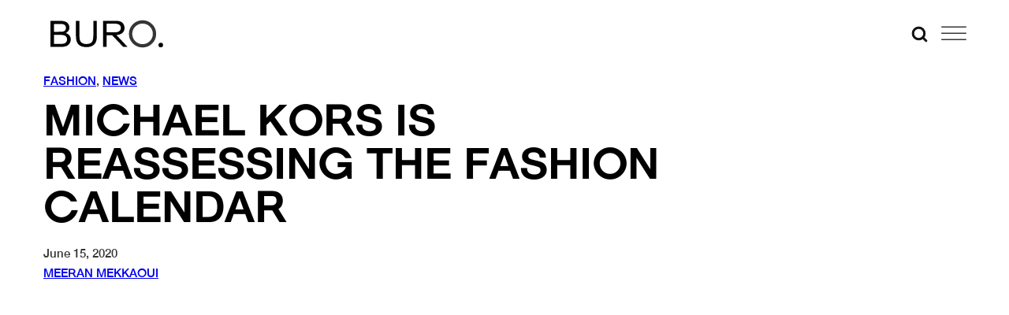

--- FILE ---
content_type: text/html; charset=utf-8
request_url: https://www.google.com/recaptcha/api2/anchor?ar=1&k=6Lex2jYmAAAAANgSzoDM7AcrE7da0iitz8HwHjzf&co=aHR0cHM6Ly9idXJvMjQ3Lm1lOjQ0Mw..&hl=en&v=N67nZn4AqZkNcbeMu4prBgzg&size=invisible&anchor-ms=20000&execute-ms=30000&cb=9jttn64imobm
body_size: 48632
content:
<!DOCTYPE HTML><html dir="ltr" lang="en"><head><meta http-equiv="Content-Type" content="text/html; charset=UTF-8">
<meta http-equiv="X-UA-Compatible" content="IE=edge">
<title>reCAPTCHA</title>
<style type="text/css">
/* cyrillic-ext */
@font-face {
  font-family: 'Roboto';
  font-style: normal;
  font-weight: 400;
  font-stretch: 100%;
  src: url(//fonts.gstatic.com/s/roboto/v48/KFO7CnqEu92Fr1ME7kSn66aGLdTylUAMa3GUBHMdazTgWw.woff2) format('woff2');
  unicode-range: U+0460-052F, U+1C80-1C8A, U+20B4, U+2DE0-2DFF, U+A640-A69F, U+FE2E-FE2F;
}
/* cyrillic */
@font-face {
  font-family: 'Roboto';
  font-style: normal;
  font-weight: 400;
  font-stretch: 100%;
  src: url(//fonts.gstatic.com/s/roboto/v48/KFO7CnqEu92Fr1ME7kSn66aGLdTylUAMa3iUBHMdazTgWw.woff2) format('woff2');
  unicode-range: U+0301, U+0400-045F, U+0490-0491, U+04B0-04B1, U+2116;
}
/* greek-ext */
@font-face {
  font-family: 'Roboto';
  font-style: normal;
  font-weight: 400;
  font-stretch: 100%;
  src: url(//fonts.gstatic.com/s/roboto/v48/KFO7CnqEu92Fr1ME7kSn66aGLdTylUAMa3CUBHMdazTgWw.woff2) format('woff2');
  unicode-range: U+1F00-1FFF;
}
/* greek */
@font-face {
  font-family: 'Roboto';
  font-style: normal;
  font-weight: 400;
  font-stretch: 100%;
  src: url(//fonts.gstatic.com/s/roboto/v48/KFO7CnqEu92Fr1ME7kSn66aGLdTylUAMa3-UBHMdazTgWw.woff2) format('woff2');
  unicode-range: U+0370-0377, U+037A-037F, U+0384-038A, U+038C, U+038E-03A1, U+03A3-03FF;
}
/* math */
@font-face {
  font-family: 'Roboto';
  font-style: normal;
  font-weight: 400;
  font-stretch: 100%;
  src: url(//fonts.gstatic.com/s/roboto/v48/KFO7CnqEu92Fr1ME7kSn66aGLdTylUAMawCUBHMdazTgWw.woff2) format('woff2');
  unicode-range: U+0302-0303, U+0305, U+0307-0308, U+0310, U+0312, U+0315, U+031A, U+0326-0327, U+032C, U+032F-0330, U+0332-0333, U+0338, U+033A, U+0346, U+034D, U+0391-03A1, U+03A3-03A9, U+03B1-03C9, U+03D1, U+03D5-03D6, U+03F0-03F1, U+03F4-03F5, U+2016-2017, U+2034-2038, U+203C, U+2040, U+2043, U+2047, U+2050, U+2057, U+205F, U+2070-2071, U+2074-208E, U+2090-209C, U+20D0-20DC, U+20E1, U+20E5-20EF, U+2100-2112, U+2114-2115, U+2117-2121, U+2123-214F, U+2190, U+2192, U+2194-21AE, U+21B0-21E5, U+21F1-21F2, U+21F4-2211, U+2213-2214, U+2216-22FF, U+2308-230B, U+2310, U+2319, U+231C-2321, U+2336-237A, U+237C, U+2395, U+239B-23B7, U+23D0, U+23DC-23E1, U+2474-2475, U+25AF, U+25B3, U+25B7, U+25BD, U+25C1, U+25CA, U+25CC, U+25FB, U+266D-266F, U+27C0-27FF, U+2900-2AFF, U+2B0E-2B11, U+2B30-2B4C, U+2BFE, U+3030, U+FF5B, U+FF5D, U+1D400-1D7FF, U+1EE00-1EEFF;
}
/* symbols */
@font-face {
  font-family: 'Roboto';
  font-style: normal;
  font-weight: 400;
  font-stretch: 100%;
  src: url(//fonts.gstatic.com/s/roboto/v48/KFO7CnqEu92Fr1ME7kSn66aGLdTylUAMaxKUBHMdazTgWw.woff2) format('woff2');
  unicode-range: U+0001-000C, U+000E-001F, U+007F-009F, U+20DD-20E0, U+20E2-20E4, U+2150-218F, U+2190, U+2192, U+2194-2199, U+21AF, U+21E6-21F0, U+21F3, U+2218-2219, U+2299, U+22C4-22C6, U+2300-243F, U+2440-244A, U+2460-24FF, U+25A0-27BF, U+2800-28FF, U+2921-2922, U+2981, U+29BF, U+29EB, U+2B00-2BFF, U+4DC0-4DFF, U+FFF9-FFFB, U+10140-1018E, U+10190-1019C, U+101A0, U+101D0-101FD, U+102E0-102FB, U+10E60-10E7E, U+1D2C0-1D2D3, U+1D2E0-1D37F, U+1F000-1F0FF, U+1F100-1F1AD, U+1F1E6-1F1FF, U+1F30D-1F30F, U+1F315, U+1F31C, U+1F31E, U+1F320-1F32C, U+1F336, U+1F378, U+1F37D, U+1F382, U+1F393-1F39F, U+1F3A7-1F3A8, U+1F3AC-1F3AF, U+1F3C2, U+1F3C4-1F3C6, U+1F3CA-1F3CE, U+1F3D4-1F3E0, U+1F3ED, U+1F3F1-1F3F3, U+1F3F5-1F3F7, U+1F408, U+1F415, U+1F41F, U+1F426, U+1F43F, U+1F441-1F442, U+1F444, U+1F446-1F449, U+1F44C-1F44E, U+1F453, U+1F46A, U+1F47D, U+1F4A3, U+1F4B0, U+1F4B3, U+1F4B9, U+1F4BB, U+1F4BF, U+1F4C8-1F4CB, U+1F4D6, U+1F4DA, U+1F4DF, U+1F4E3-1F4E6, U+1F4EA-1F4ED, U+1F4F7, U+1F4F9-1F4FB, U+1F4FD-1F4FE, U+1F503, U+1F507-1F50B, U+1F50D, U+1F512-1F513, U+1F53E-1F54A, U+1F54F-1F5FA, U+1F610, U+1F650-1F67F, U+1F687, U+1F68D, U+1F691, U+1F694, U+1F698, U+1F6AD, U+1F6B2, U+1F6B9-1F6BA, U+1F6BC, U+1F6C6-1F6CF, U+1F6D3-1F6D7, U+1F6E0-1F6EA, U+1F6F0-1F6F3, U+1F6F7-1F6FC, U+1F700-1F7FF, U+1F800-1F80B, U+1F810-1F847, U+1F850-1F859, U+1F860-1F887, U+1F890-1F8AD, U+1F8B0-1F8BB, U+1F8C0-1F8C1, U+1F900-1F90B, U+1F93B, U+1F946, U+1F984, U+1F996, U+1F9E9, U+1FA00-1FA6F, U+1FA70-1FA7C, U+1FA80-1FA89, U+1FA8F-1FAC6, U+1FACE-1FADC, U+1FADF-1FAE9, U+1FAF0-1FAF8, U+1FB00-1FBFF;
}
/* vietnamese */
@font-face {
  font-family: 'Roboto';
  font-style: normal;
  font-weight: 400;
  font-stretch: 100%;
  src: url(//fonts.gstatic.com/s/roboto/v48/KFO7CnqEu92Fr1ME7kSn66aGLdTylUAMa3OUBHMdazTgWw.woff2) format('woff2');
  unicode-range: U+0102-0103, U+0110-0111, U+0128-0129, U+0168-0169, U+01A0-01A1, U+01AF-01B0, U+0300-0301, U+0303-0304, U+0308-0309, U+0323, U+0329, U+1EA0-1EF9, U+20AB;
}
/* latin-ext */
@font-face {
  font-family: 'Roboto';
  font-style: normal;
  font-weight: 400;
  font-stretch: 100%;
  src: url(//fonts.gstatic.com/s/roboto/v48/KFO7CnqEu92Fr1ME7kSn66aGLdTylUAMa3KUBHMdazTgWw.woff2) format('woff2');
  unicode-range: U+0100-02BA, U+02BD-02C5, U+02C7-02CC, U+02CE-02D7, U+02DD-02FF, U+0304, U+0308, U+0329, U+1D00-1DBF, U+1E00-1E9F, U+1EF2-1EFF, U+2020, U+20A0-20AB, U+20AD-20C0, U+2113, U+2C60-2C7F, U+A720-A7FF;
}
/* latin */
@font-face {
  font-family: 'Roboto';
  font-style: normal;
  font-weight: 400;
  font-stretch: 100%;
  src: url(//fonts.gstatic.com/s/roboto/v48/KFO7CnqEu92Fr1ME7kSn66aGLdTylUAMa3yUBHMdazQ.woff2) format('woff2');
  unicode-range: U+0000-00FF, U+0131, U+0152-0153, U+02BB-02BC, U+02C6, U+02DA, U+02DC, U+0304, U+0308, U+0329, U+2000-206F, U+20AC, U+2122, U+2191, U+2193, U+2212, U+2215, U+FEFF, U+FFFD;
}
/* cyrillic-ext */
@font-face {
  font-family: 'Roboto';
  font-style: normal;
  font-weight: 500;
  font-stretch: 100%;
  src: url(//fonts.gstatic.com/s/roboto/v48/KFO7CnqEu92Fr1ME7kSn66aGLdTylUAMa3GUBHMdazTgWw.woff2) format('woff2');
  unicode-range: U+0460-052F, U+1C80-1C8A, U+20B4, U+2DE0-2DFF, U+A640-A69F, U+FE2E-FE2F;
}
/* cyrillic */
@font-face {
  font-family: 'Roboto';
  font-style: normal;
  font-weight: 500;
  font-stretch: 100%;
  src: url(//fonts.gstatic.com/s/roboto/v48/KFO7CnqEu92Fr1ME7kSn66aGLdTylUAMa3iUBHMdazTgWw.woff2) format('woff2');
  unicode-range: U+0301, U+0400-045F, U+0490-0491, U+04B0-04B1, U+2116;
}
/* greek-ext */
@font-face {
  font-family: 'Roboto';
  font-style: normal;
  font-weight: 500;
  font-stretch: 100%;
  src: url(//fonts.gstatic.com/s/roboto/v48/KFO7CnqEu92Fr1ME7kSn66aGLdTylUAMa3CUBHMdazTgWw.woff2) format('woff2');
  unicode-range: U+1F00-1FFF;
}
/* greek */
@font-face {
  font-family: 'Roboto';
  font-style: normal;
  font-weight: 500;
  font-stretch: 100%;
  src: url(//fonts.gstatic.com/s/roboto/v48/KFO7CnqEu92Fr1ME7kSn66aGLdTylUAMa3-UBHMdazTgWw.woff2) format('woff2');
  unicode-range: U+0370-0377, U+037A-037F, U+0384-038A, U+038C, U+038E-03A1, U+03A3-03FF;
}
/* math */
@font-face {
  font-family: 'Roboto';
  font-style: normal;
  font-weight: 500;
  font-stretch: 100%;
  src: url(//fonts.gstatic.com/s/roboto/v48/KFO7CnqEu92Fr1ME7kSn66aGLdTylUAMawCUBHMdazTgWw.woff2) format('woff2');
  unicode-range: U+0302-0303, U+0305, U+0307-0308, U+0310, U+0312, U+0315, U+031A, U+0326-0327, U+032C, U+032F-0330, U+0332-0333, U+0338, U+033A, U+0346, U+034D, U+0391-03A1, U+03A3-03A9, U+03B1-03C9, U+03D1, U+03D5-03D6, U+03F0-03F1, U+03F4-03F5, U+2016-2017, U+2034-2038, U+203C, U+2040, U+2043, U+2047, U+2050, U+2057, U+205F, U+2070-2071, U+2074-208E, U+2090-209C, U+20D0-20DC, U+20E1, U+20E5-20EF, U+2100-2112, U+2114-2115, U+2117-2121, U+2123-214F, U+2190, U+2192, U+2194-21AE, U+21B0-21E5, U+21F1-21F2, U+21F4-2211, U+2213-2214, U+2216-22FF, U+2308-230B, U+2310, U+2319, U+231C-2321, U+2336-237A, U+237C, U+2395, U+239B-23B7, U+23D0, U+23DC-23E1, U+2474-2475, U+25AF, U+25B3, U+25B7, U+25BD, U+25C1, U+25CA, U+25CC, U+25FB, U+266D-266F, U+27C0-27FF, U+2900-2AFF, U+2B0E-2B11, U+2B30-2B4C, U+2BFE, U+3030, U+FF5B, U+FF5D, U+1D400-1D7FF, U+1EE00-1EEFF;
}
/* symbols */
@font-face {
  font-family: 'Roboto';
  font-style: normal;
  font-weight: 500;
  font-stretch: 100%;
  src: url(//fonts.gstatic.com/s/roboto/v48/KFO7CnqEu92Fr1ME7kSn66aGLdTylUAMaxKUBHMdazTgWw.woff2) format('woff2');
  unicode-range: U+0001-000C, U+000E-001F, U+007F-009F, U+20DD-20E0, U+20E2-20E4, U+2150-218F, U+2190, U+2192, U+2194-2199, U+21AF, U+21E6-21F0, U+21F3, U+2218-2219, U+2299, U+22C4-22C6, U+2300-243F, U+2440-244A, U+2460-24FF, U+25A0-27BF, U+2800-28FF, U+2921-2922, U+2981, U+29BF, U+29EB, U+2B00-2BFF, U+4DC0-4DFF, U+FFF9-FFFB, U+10140-1018E, U+10190-1019C, U+101A0, U+101D0-101FD, U+102E0-102FB, U+10E60-10E7E, U+1D2C0-1D2D3, U+1D2E0-1D37F, U+1F000-1F0FF, U+1F100-1F1AD, U+1F1E6-1F1FF, U+1F30D-1F30F, U+1F315, U+1F31C, U+1F31E, U+1F320-1F32C, U+1F336, U+1F378, U+1F37D, U+1F382, U+1F393-1F39F, U+1F3A7-1F3A8, U+1F3AC-1F3AF, U+1F3C2, U+1F3C4-1F3C6, U+1F3CA-1F3CE, U+1F3D4-1F3E0, U+1F3ED, U+1F3F1-1F3F3, U+1F3F5-1F3F7, U+1F408, U+1F415, U+1F41F, U+1F426, U+1F43F, U+1F441-1F442, U+1F444, U+1F446-1F449, U+1F44C-1F44E, U+1F453, U+1F46A, U+1F47D, U+1F4A3, U+1F4B0, U+1F4B3, U+1F4B9, U+1F4BB, U+1F4BF, U+1F4C8-1F4CB, U+1F4D6, U+1F4DA, U+1F4DF, U+1F4E3-1F4E6, U+1F4EA-1F4ED, U+1F4F7, U+1F4F9-1F4FB, U+1F4FD-1F4FE, U+1F503, U+1F507-1F50B, U+1F50D, U+1F512-1F513, U+1F53E-1F54A, U+1F54F-1F5FA, U+1F610, U+1F650-1F67F, U+1F687, U+1F68D, U+1F691, U+1F694, U+1F698, U+1F6AD, U+1F6B2, U+1F6B9-1F6BA, U+1F6BC, U+1F6C6-1F6CF, U+1F6D3-1F6D7, U+1F6E0-1F6EA, U+1F6F0-1F6F3, U+1F6F7-1F6FC, U+1F700-1F7FF, U+1F800-1F80B, U+1F810-1F847, U+1F850-1F859, U+1F860-1F887, U+1F890-1F8AD, U+1F8B0-1F8BB, U+1F8C0-1F8C1, U+1F900-1F90B, U+1F93B, U+1F946, U+1F984, U+1F996, U+1F9E9, U+1FA00-1FA6F, U+1FA70-1FA7C, U+1FA80-1FA89, U+1FA8F-1FAC6, U+1FACE-1FADC, U+1FADF-1FAE9, U+1FAF0-1FAF8, U+1FB00-1FBFF;
}
/* vietnamese */
@font-face {
  font-family: 'Roboto';
  font-style: normal;
  font-weight: 500;
  font-stretch: 100%;
  src: url(//fonts.gstatic.com/s/roboto/v48/KFO7CnqEu92Fr1ME7kSn66aGLdTylUAMa3OUBHMdazTgWw.woff2) format('woff2');
  unicode-range: U+0102-0103, U+0110-0111, U+0128-0129, U+0168-0169, U+01A0-01A1, U+01AF-01B0, U+0300-0301, U+0303-0304, U+0308-0309, U+0323, U+0329, U+1EA0-1EF9, U+20AB;
}
/* latin-ext */
@font-face {
  font-family: 'Roboto';
  font-style: normal;
  font-weight: 500;
  font-stretch: 100%;
  src: url(//fonts.gstatic.com/s/roboto/v48/KFO7CnqEu92Fr1ME7kSn66aGLdTylUAMa3KUBHMdazTgWw.woff2) format('woff2');
  unicode-range: U+0100-02BA, U+02BD-02C5, U+02C7-02CC, U+02CE-02D7, U+02DD-02FF, U+0304, U+0308, U+0329, U+1D00-1DBF, U+1E00-1E9F, U+1EF2-1EFF, U+2020, U+20A0-20AB, U+20AD-20C0, U+2113, U+2C60-2C7F, U+A720-A7FF;
}
/* latin */
@font-face {
  font-family: 'Roboto';
  font-style: normal;
  font-weight: 500;
  font-stretch: 100%;
  src: url(//fonts.gstatic.com/s/roboto/v48/KFO7CnqEu92Fr1ME7kSn66aGLdTylUAMa3yUBHMdazQ.woff2) format('woff2');
  unicode-range: U+0000-00FF, U+0131, U+0152-0153, U+02BB-02BC, U+02C6, U+02DA, U+02DC, U+0304, U+0308, U+0329, U+2000-206F, U+20AC, U+2122, U+2191, U+2193, U+2212, U+2215, U+FEFF, U+FFFD;
}
/* cyrillic-ext */
@font-face {
  font-family: 'Roboto';
  font-style: normal;
  font-weight: 900;
  font-stretch: 100%;
  src: url(//fonts.gstatic.com/s/roboto/v48/KFO7CnqEu92Fr1ME7kSn66aGLdTylUAMa3GUBHMdazTgWw.woff2) format('woff2');
  unicode-range: U+0460-052F, U+1C80-1C8A, U+20B4, U+2DE0-2DFF, U+A640-A69F, U+FE2E-FE2F;
}
/* cyrillic */
@font-face {
  font-family: 'Roboto';
  font-style: normal;
  font-weight: 900;
  font-stretch: 100%;
  src: url(//fonts.gstatic.com/s/roboto/v48/KFO7CnqEu92Fr1ME7kSn66aGLdTylUAMa3iUBHMdazTgWw.woff2) format('woff2');
  unicode-range: U+0301, U+0400-045F, U+0490-0491, U+04B0-04B1, U+2116;
}
/* greek-ext */
@font-face {
  font-family: 'Roboto';
  font-style: normal;
  font-weight: 900;
  font-stretch: 100%;
  src: url(//fonts.gstatic.com/s/roboto/v48/KFO7CnqEu92Fr1ME7kSn66aGLdTylUAMa3CUBHMdazTgWw.woff2) format('woff2');
  unicode-range: U+1F00-1FFF;
}
/* greek */
@font-face {
  font-family: 'Roboto';
  font-style: normal;
  font-weight: 900;
  font-stretch: 100%;
  src: url(//fonts.gstatic.com/s/roboto/v48/KFO7CnqEu92Fr1ME7kSn66aGLdTylUAMa3-UBHMdazTgWw.woff2) format('woff2');
  unicode-range: U+0370-0377, U+037A-037F, U+0384-038A, U+038C, U+038E-03A1, U+03A3-03FF;
}
/* math */
@font-face {
  font-family: 'Roboto';
  font-style: normal;
  font-weight: 900;
  font-stretch: 100%;
  src: url(//fonts.gstatic.com/s/roboto/v48/KFO7CnqEu92Fr1ME7kSn66aGLdTylUAMawCUBHMdazTgWw.woff2) format('woff2');
  unicode-range: U+0302-0303, U+0305, U+0307-0308, U+0310, U+0312, U+0315, U+031A, U+0326-0327, U+032C, U+032F-0330, U+0332-0333, U+0338, U+033A, U+0346, U+034D, U+0391-03A1, U+03A3-03A9, U+03B1-03C9, U+03D1, U+03D5-03D6, U+03F0-03F1, U+03F4-03F5, U+2016-2017, U+2034-2038, U+203C, U+2040, U+2043, U+2047, U+2050, U+2057, U+205F, U+2070-2071, U+2074-208E, U+2090-209C, U+20D0-20DC, U+20E1, U+20E5-20EF, U+2100-2112, U+2114-2115, U+2117-2121, U+2123-214F, U+2190, U+2192, U+2194-21AE, U+21B0-21E5, U+21F1-21F2, U+21F4-2211, U+2213-2214, U+2216-22FF, U+2308-230B, U+2310, U+2319, U+231C-2321, U+2336-237A, U+237C, U+2395, U+239B-23B7, U+23D0, U+23DC-23E1, U+2474-2475, U+25AF, U+25B3, U+25B7, U+25BD, U+25C1, U+25CA, U+25CC, U+25FB, U+266D-266F, U+27C0-27FF, U+2900-2AFF, U+2B0E-2B11, U+2B30-2B4C, U+2BFE, U+3030, U+FF5B, U+FF5D, U+1D400-1D7FF, U+1EE00-1EEFF;
}
/* symbols */
@font-face {
  font-family: 'Roboto';
  font-style: normal;
  font-weight: 900;
  font-stretch: 100%;
  src: url(//fonts.gstatic.com/s/roboto/v48/KFO7CnqEu92Fr1ME7kSn66aGLdTylUAMaxKUBHMdazTgWw.woff2) format('woff2');
  unicode-range: U+0001-000C, U+000E-001F, U+007F-009F, U+20DD-20E0, U+20E2-20E4, U+2150-218F, U+2190, U+2192, U+2194-2199, U+21AF, U+21E6-21F0, U+21F3, U+2218-2219, U+2299, U+22C4-22C6, U+2300-243F, U+2440-244A, U+2460-24FF, U+25A0-27BF, U+2800-28FF, U+2921-2922, U+2981, U+29BF, U+29EB, U+2B00-2BFF, U+4DC0-4DFF, U+FFF9-FFFB, U+10140-1018E, U+10190-1019C, U+101A0, U+101D0-101FD, U+102E0-102FB, U+10E60-10E7E, U+1D2C0-1D2D3, U+1D2E0-1D37F, U+1F000-1F0FF, U+1F100-1F1AD, U+1F1E6-1F1FF, U+1F30D-1F30F, U+1F315, U+1F31C, U+1F31E, U+1F320-1F32C, U+1F336, U+1F378, U+1F37D, U+1F382, U+1F393-1F39F, U+1F3A7-1F3A8, U+1F3AC-1F3AF, U+1F3C2, U+1F3C4-1F3C6, U+1F3CA-1F3CE, U+1F3D4-1F3E0, U+1F3ED, U+1F3F1-1F3F3, U+1F3F5-1F3F7, U+1F408, U+1F415, U+1F41F, U+1F426, U+1F43F, U+1F441-1F442, U+1F444, U+1F446-1F449, U+1F44C-1F44E, U+1F453, U+1F46A, U+1F47D, U+1F4A3, U+1F4B0, U+1F4B3, U+1F4B9, U+1F4BB, U+1F4BF, U+1F4C8-1F4CB, U+1F4D6, U+1F4DA, U+1F4DF, U+1F4E3-1F4E6, U+1F4EA-1F4ED, U+1F4F7, U+1F4F9-1F4FB, U+1F4FD-1F4FE, U+1F503, U+1F507-1F50B, U+1F50D, U+1F512-1F513, U+1F53E-1F54A, U+1F54F-1F5FA, U+1F610, U+1F650-1F67F, U+1F687, U+1F68D, U+1F691, U+1F694, U+1F698, U+1F6AD, U+1F6B2, U+1F6B9-1F6BA, U+1F6BC, U+1F6C6-1F6CF, U+1F6D3-1F6D7, U+1F6E0-1F6EA, U+1F6F0-1F6F3, U+1F6F7-1F6FC, U+1F700-1F7FF, U+1F800-1F80B, U+1F810-1F847, U+1F850-1F859, U+1F860-1F887, U+1F890-1F8AD, U+1F8B0-1F8BB, U+1F8C0-1F8C1, U+1F900-1F90B, U+1F93B, U+1F946, U+1F984, U+1F996, U+1F9E9, U+1FA00-1FA6F, U+1FA70-1FA7C, U+1FA80-1FA89, U+1FA8F-1FAC6, U+1FACE-1FADC, U+1FADF-1FAE9, U+1FAF0-1FAF8, U+1FB00-1FBFF;
}
/* vietnamese */
@font-face {
  font-family: 'Roboto';
  font-style: normal;
  font-weight: 900;
  font-stretch: 100%;
  src: url(//fonts.gstatic.com/s/roboto/v48/KFO7CnqEu92Fr1ME7kSn66aGLdTylUAMa3OUBHMdazTgWw.woff2) format('woff2');
  unicode-range: U+0102-0103, U+0110-0111, U+0128-0129, U+0168-0169, U+01A0-01A1, U+01AF-01B0, U+0300-0301, U+0303-0304, U+0308-0309, U+0323, U+0329, U+1EA0-1EF9, U+20AB;
}
/* latin-ext */
@font-face {
  font-family: 'Roboto';
  font-style: normal;
  font-weight: 900;
  font-stretch: 100%;
  src: url(//fonts.gstatic.com/s/roboto/v48/KFO7CnqEu92Fr1ME7kSn66aGLdTylUAMa3KUBHMdazTgWw.woff2) format('woff2');
  unicode-range: U+0100-02BA, U+02BD-02C5, U+02C7-02CC, U+02CE-02D7, U+02DD-02FF, U+0304, U+0308, U+0329, U+1D00-1DBF, U+1E00-1E9F, U+1EF2-1EFF, U+2020, U+20A0-20AB, U+20AD-20C0, U+2113, U+2C60-2C7F, U+A720-A7FF;
}
/* latin */
@font-face {
  font-family: 'Roboto';
  font-style: normal;
  font-weight: 900;
  font-stretch: 100%;
  src: url(//fonts.gstatic.com/s/roboto/v48/KFO7CnqEu92Fr1ME7kSn66aGLdTylUAMa3yUBHMdazQ.woff2) format('woff2');
  unicode-range: U+0000-00FF, U+0131, U+0152-0153, U+02BB-02BC, U+02C6, U+02DA, U+02DC, U+0304, U+0308, U+0329, U+2000-206F, U+20AC, U+2122, U+2191, U+2193, U+2212, U+2215, U+FEFF, U+FFFD;
}

</style>
<link rel="stylesheet" type="text/css" href="https://www.gstatic.com/recaptcha/releases/N67nZn4AqZkNcbeMu4prBgzg/styles__ltr.css">
<script nonce="vyRO0L86YtcjdTu3Q27Zmg" type="text/javascript">window['__recaptcha_api'] = 'https://www.google.com/recaptcha/api2/';</script>
<script type="text/javascript" src="https://www.gstatic.com/recaptcha/releases/N67nZn4AqZkNcbeMu4prBgzg/recaptcha__en.js" nonce="vyRO0L86YtcjdTu3Q27Zmg">
      
    </script></head>
<body><div id="rc-anchor-alert" class="rc-anchor-alert"></div>
<input type="hidden" id="recaptcha-token" value="[base64]">
<script type="text/javascript" nonce="vyRO0L86YtcjdTu3Q27Zmg">
      recaptcha.anchor.Main.init("[\x22ainput\x22,[\x22bgdata\x22,\x22\x22,\[base64]/[base64]/[base64]/[base64]/[base64]/UltsKytdPUU6KEU8MjA0OD9SW2wrK109RT4+NnwxOTI6KChFJjY0NTEyKT09NTUyOTYmJk0rMTxjLmxlbmd0aCYmKGMuY2hhckNvZGVBdChNKzEpJjY0NTEyKT09NTYzMjA/[base64]/[base64]/[base64]/[base64]/[base64]/[base64]/[base64]\x22,\[base64]\x22,\[base64]/wr0Lw6fDgMK6WArDrj/CnT7Cj8OHQMO/TcKhCsOYZ8OjEMKaOgpHXAHCkMKJD8OQwog1LhIiA8OxwqhnGcO1NcOkAMKlwpvDtMO0wo8gVMOgDyrCngbDpkHCkXDCvEdnwo8SSUsATMKqwp7Dk2fDlhIZw5fCpHfDgsOye8Khwr1pwo/DrMKPwqodwofClMKiw5xjw5Z2wobDtsOOw5/CkwzDmQrCi8OAYyTCnMK7IMOwwqHCmkbDkcKIw79pb8Ksw4gtE8OJfcKfwpYYE8Kkw7PDm8ONcCjCuHnDlUY8wpQkS1trAQTDuVvCh8OoCwR1w5Ecwq1lw6vDq8Kfw4caCMK8w45pwrQjwqfCoR/DmWPCrMK4w4PDm0/CjsOiwrrCuyPClcOHV8K2FhDChTrCsXPDtMOCIXBbwpvDkcOOw7ZMXDdewoPDilPDgMKJQgDCpMOWw47CqMKEwrvCp8KfwqsYwpTCiFvClh/Co0DDvcKFNgrDgsKdBMOuQMOzL0llw7nCuV3DkC81w5zCgsOFwqFPPcKAGzB/JcKiw4U+wrXCmMOJEsKFVQp1wpHDpX3DvnMcNDfDmMO8wo5vw71owq/CjEzCncO5b8OpwrA4OMOIAsK0w7DDhlUjNMO5d1zCqgPDqy86TcOWw7bDvF4GaMKQwpBONsOSZxbCoMKODcK5UMOqMgzCvsO3KsOYBXM2dnTDksKoIcKGwp1THXZmw4M5RsKpw5LDkcO2OMKOwoJDZ27DllbCl2xDNsKqJMOpw5XDoC/DuMKUH8O6BmfCs8OlPV0aQhTCmiHCnMOuw7XDpxHDmVxvw6xOYRYENkBmfcK1wrHDtDfCnCXDusOgw6kowo5RwoAea8KoVcO2w6tsKSEdUlDDpFooSsOKwoJ/wqHCs8OpZ8KTwpvCl8ODwrfCjMO7BMK9wrRebcOHwp3CqsOVwr7DqsOpw5Y4F8KOT8Oaw5TDhcK0w4dfwpzDucOlWhotJwZWw45xU3Icw7YHw7ktb2vCksKXw7xywoF8RCDCksOgTRDCjREEwqzCisKHYzHDrSgewrHDtcKsw4LDjMKCwqgmwphdEFoRJ8Oew5/DuhrCqn1QUybDtMO0cMO7wrDDj8Kgw4nCtsKZw4bCszRHwo9kEcKpRMOjw6PCmG4kwqE9QsKUE8Oaw5/DusO+wp1THMKjwpEbLMKKbgd4w6TCs8OtwqnDvhA3cm90Q8KkwrjDuDZXw5cHXcOIwp9wTMKNw43DoWhrwpcDwqJZwoA+wp/Cp0HCkMK0Dz/Cu0/DvcOPCErCh8KaehPCgMO8Z04qw5HCqHTDmcOASMKScC7Do8Kiw4nDi8K2wr3DklsdXlZ5c8KHPm97woN+csOiwpVJOHZ+w67CjzMJCxpxw57DrsO/KMOMwrFSw5ZuwochwpDDt1hcDSh/NTNbLlDDucOLQwdVCHrDmUTCjTbDgcOTEnNtA2Q1e8KpwqrDqmN5aDQJw4rCk8OOGsKvw7siVMOJBV07YFnCiMKxCjXCkh9CT8KQw4/Cq8KaJsK2VsOmBzvDgMOgwoPDsjXDuE9iScO9wqPCrcORw4Vsw4gsw7DCrGnDshJdCsO8wrfDisOXLgx6TsKIw417wpHDl0bCisK2SGI8w7Ajw7N7bsKtEDQkV8OSZcO/w5HCsDVRwpkFwo7DgGI8wqwHw7zDq8K3X8K+w4XDnB1Uw519KRwPw4PDnMKSw7zDusKTR2bCujnCl8KeezktBEnDv8KqFMOwaT9BFiAQNFPDtsOjKC0qNg4rwp7DhgnDisKww75bw4jChEAUwp0pwp1PB1DDocOAJcOMwo3CoMOZT8OuWcOAIRY7YiI/[base64]/[base64]/ChsKJwqTCigdtEsO9axjDh8KQwpFPN1DDv1PDnGfDmMKfw5XDmsOZw7Q+FmPCnGzClWhbUcKswofDr3bCrn7CkT5tFMOjw6k3JTVVKsKYwpFPw4PDtcOqw7NIwpTDtCYAwpjCqjLCl8KPwroNRh/CrTbDrFXCtQ3DuMO8wpMMw6XCqE1eKMKUYB3Cijd/AUDClRTDvsKuw4XCvcOWw5rDjFXChkdJdcOOwrTCpcOOYcKiw4VkwqfDj8K7woMPw4ssw4F6EcOVwpdmX8Ofwq4yw5peZMKzw59Mw4PDkwoFwoLDpMO0YHXCuR9nOgDCusOiPsKOw6LCu8OYw5IZESzCp8KLw6fCvcO/fcK+JQfCkHcbw4lUw77CscK9wpXCvMKHe8K7wrpywr17wpfCocOGQE9vQ0ZIwot+w5k+wq7CvsKhw67DjxnCvnHDrcKPVjjCncKKY8OpdMKBBMKaVT/[base64]/[base64]/CmB04BEjDp8KawoUhwplnC8OlZxXCqcOVw6DDp8OkTGbDqMKNwoNBwrJXKEdMP8OCYR1Owq/Cv8OmTTIsXSRbDcKmTcO2BC/ChxIuUMKdEsO6Snk8w6zDocKzRMO2w6McVG7Dp199WVjDiMKFw6LDvA3DgR/DoWPCqMO9UT1WS8KqZTx3wo8zw7nCscOsE8KCMsO1ICwNwpvCmVEbYMKPw5TCgcKkdsKZw4/[base64]/DjDd8w49PKcKIwr3DiUxYwrN1wpwifMO1woFzMiTDux3Dl8KTwrhjBsKRw6Jow61owodiwqlUwqI+w5rCksKNEG/Cv2Z1w5AVwrvDvADDjg9Pw6FFw719w5sVw53Dujd8NsKGV8OBwrnCv8Kww6p/[base64]/w6dmQwXCvXg2dcKywqjCqcONw6VMVsKlJ8Klwq9fw5gLw7LDvMKqwqNecUjCnMO7wrdKwoJBPsOpWsKhw4jDnw4rSMOhBsKvw7rCmMOfTwFhw43DnjLDqCrCkwV/FFF9IDPDqcOPMVAjworCtEPCq2vCjMKXw5nDn8KudGzCsCHCtWZKdXvCvUXDhBnCpMOISRLDtcO1w5nDu399w4xRw7XDkjzCsMKkJ8OCwozDl8OPwqXCiitgw5nDph9Dw7/CqMOGwq/Cp0NzwrXCiHDCoMKQDMKGwp7CmG0gwqh3Wl3ChsKowowpwpVNW2NTw67Dsnkiwo1mw4/CtBMPBUtTw78Ew4rCiH0uwqpfw4/[base64]/DiMONw7zCmHxIw7YYS2Vuw6ZNw61nwprCqErCr3t/[base64]/[base64]/woDCrDp/ISFMWBDCgnjDsifDmEnDk3Y/elEPdsK8WCbCvjPDlDDDosKMwoTDrMOZM8O4wps4JMKbBcKAwpvCrF7CpSp/PcKdwqUyOF5SamwuLcOfTETDs8OQw5UXw7JSwpxjeSrCgQfCkcOpw7TCmUUIw5PCvkd/w5/Dvz3DjV5kOWTDtcK0w6jDrsOmwp5ewqzDsi3CgsK5w7jCkVrDnwPDs8ODDQhXA8KTwqpfwprCmFhmw60Mw6tvMsOEw6I0TCXCtcKRwq1pwpALZMOECsK+wopOwqE9w7FFw6DCtiDDrMOTbVbDvx94w5nDh8KBw5RHEDDDpMKXw7luwr4oWx/Ct0N2w6fCtUNdwrQ+wp/DoyLDhsKtJRcgwrQ6wocFRcOPw6F+w6XDp8KgLE8xV2oOSHgcUm/DhsOdIiJxw4XDhMKIw5HDs8OCwottw4zChcOxwrHDhcOUAnxVw4BpQsOlwo3DlSjDgMOGw6siwqwjAcOHD8KaN17Dq8OYw4DCoxAwMjwkw5trVMK/w7nDu8OganZow61rI8OcQB/DosKYw4ZoH8Oga0jDgsKIDsKFKk19bsKLEHE8AAxuwq/DqsOHLsOwwpBeOFzCpXjCucOjSg4Gw504AcO8KBrDrsKTcjdDw4TDucK6IBxKZMOowpcSJFR0C8KAOVbCgVHCjxFCUBvDpi8nwp8vwq0EdwcCc0TDqcOzwqpPY8ODBgdXBsKIVUVHwoYlwpjDqmpzVkrClgPCkMOYLcO1wr/CvnwzOsOKwoEPQMKlBHvDgikvFlAkHG7ClcODw6XDmcKFwqnDpMOPB8KrUlYDw7XCuW5XwrM1XsKzS17CgMK6wrPCvsOeworDmMOALMKtLcOcw6rCtQnCqsK/w49ydxd3wqLDq8KXdMOfBcOJQ8OqwopiC1A3HjNgclfDjCrDiErDucKzwrDCjkrDucOVTMKQWMOANnInwpkKAncpwokOwpnDksOhw5xZWkDDpcOJwo7ClmPDg8O4wqEfSMOWw5hlXMOETwfCizMYwoV1QGPDqADCmlnDrcORIMOYDXDDicK8w67DnG0Fw5/[base64]/w4cmw5rDgMOpwqUhacOPalHDjjIhXjLDi2zDoMODwpUWwqR8ADJ3wrPCgwF5f2tHbMOjw63Doz7DjMOGLMOrKzYuSW7Cn2PCisOgw7nCrwvCp8KJS8KWw4Egw4DDpMO2w68DDMOpQsK/w7PCui01UQLDgSHCkGrDn8KMJcO6Dy9jw7xuI3bChcKGKcOaw4dvwroQw5kpwr/CkcKrwpbDokE/bmzDkcOMwrHDrMKAw77DgHNpwoBbwoLDgWjCksO3R8KTwqXCnsKeUMOmfnkTLcKqwrfDqizClcKfbMKwwoolwrMJw6XDlsOJw4PDtkPCsMKEPsKdwrPDtMKub8KEw6cqw7snw6xsSMKpwoBkwpc/[base64]/DgAYxDQbDj2cWZ2bDgH1Ew5AaYcO6wqt6TMKdwrUUwrNhEMK0GcKbw43DucKQwrQ8IHvDq0TCmWo5W2Zmw5kcw5PDtsKdw6kzdsOhw47CshvCpDTDhkTChMOtwoF4w6bDpcOBa8KfZsKXwrMtw7oZKR/DosOBw6LCuMKlCTnDr8OiwqrDgg85w5dfw40aw5d3JVYSwpjCmMKxbH9rw41wKC9CJMOQTcOlwrNLKUvCusK/J0TChzsIPcO4f0/DiMOCW8KSZz9lY1PDssK/[base64]/NMKCAMODwozDhV4+w7AewoAuwq5cQMO9w41Bw6Mbw6xkwpzCsMOFwqt1FWnCmMKWw7sSbMKKw5dGw7gdw5XDq2LCu3AswoTDlcK7wrN4w48DcMKGYcKHwrDClwTCgwHCi1fDi8OrWMOhSMOeCcKkIcOqw6t5w6/CqcKSw4TCq8O3w5/DkMO3ESIJw6kkLMOsEWrDg8KMfArCpmphfsKBOcKkesKpw69zw6Exw6Rdw7cvPHAcbxfCsGIMwrfCvMK9YAzDsBrCiMOww4hkwrzDpgfCrMObF8KGYT8nUMKSeMOwambDh2/DqVEXRMKAw7jDj8KIwr/DoTTDnMOVw7jDn0DCuSJMwqAow7IywrBrw6jDgcKlw4jDjcOpwqojWB0lKmPDocO/wqsIX8KQQHorw5s1w6PDn8Kqwo8Zw45/wrbCjMOPw57CqsO5w7APA3nDnU7CsT02w6c2w6RFw4jCghsRwrsfFMK6dcOew7/CgRoNA8O5NsODw4VQw4h+wqcyw6rDuABdwo93bR8BAcK3b8OywrXCtGVUXMKdIzYGDFx/[base64]/[base64]/[base64]/w70jYX7CgU/ChTHDi8OtPEZnLg/Ctk9uwpV9PRzCicOhewUfOcKRw5htw7DCth/Dt8Kcw44rw57Dj8ODwpNqF8OVwqJWw6/[base64]/Dgm7DoQw4wptjexLDrUzDpsK6w49kTyvDpcKQWxgOwp3DmcKXwpnDkhlTYcKqwppTwrw7EcOGJsO3QcKqwroxaMOZJsKCVsOhw4TCpMKfXAkucSF/[base64]/X8K3ecO+BsKkw4rCrsK+IjQDcsKZYznDpsKjwpInSkcBQsOMPxFowpTClsKdWMKIDcKQw5rDr8OkbMKkQ8K3wrXCiMO/wrIWw5/CvVhyciZEMsOUUsKfNQHDp8O0wpFTOARPw7rCj8KXHsKqdXLCmsOdQUVrwpM/X8KjLcKwwpJyw70tMcKew4R7wpViwq/CmsOpMQcML8OzfxXCpn3Co8OLwqgdwqY9wrtsw7LCtsKNwoLDiELCslPDksOBYMKVOCdTYV7DrgDDscKuFUZwYwlVJDjCkjR1WG48w4PDicKpP8KLQCEQw7nDiVjDt1fClMOCw6XCuSoGUMOwwo01XsKzQS3CiA3DssKrwrYgwqnDoFrDucKkQGlcw5/CgsOjPMOtXsK+w4HDnVXDqjMYFXLCvcK0wqHDvcKpGlHDmcO8wqXCiEVGGUfCm8OJIMKUM0LDnsOSOsOvOgHDi8OeI8KKYBXDpcKQP8OFw5cLw71BwqHCqsONF8Kkw70Nw7hxTGTCmsO/cMKDwoTCrsOYwro+w77CrcOyIGY2wpPDn8OZwo94w7/DgcKHwp8ywrXCsUfDnHhNOAJFw4IVwq3Chk/CrmfChV5XNlQqU8KdQcOkwo/[base64]/[base64]/w6s9BsObwqY+RwDDl8KaAcOFw6nDr8KfwrXCsjfCqcOQw79EXMKDeMOTPyLCqxrDg8KtcxTDpcK8FcKsDFjDjsOeBCMRw5TCjcKaLMO8YUnCsDLCi8OpwpzCgxoKbSt8wq8Kwop1w5TCk3/CvsKjw7XDtEcXLyNMwpdfKFQaVBzDg8OTFMKuZBZxAWXDisKJEnHDhcK9TxjDqsOyL8OYwqcBwoRZSAXCu8ORwrXCvsOIwrrDkcOGw6jDh8OGwrvCkcKVbcOyUVPDhmjCjsOmf8OOwopbSQVHNyvDmgFhKm/CsGgTwrE4ZXNGLMKCw4HDkcO/wrXChTbDqGDDnV5+X8O7d8Kwwp5UBWDCgXF+w4d1worCiThqw7rCkAXDuUcsTxrDlCXDtRh2w4Mue8KoMMK/IwHDhMO0wobDjcKGwqrDp8OqK8KNPsOhwr9owrHDhcK4wopAwrjDoMK4VWLCpwRswoTDkTHDrEjDjsO2w6duwqnCvHHCpChHMcOow7DCm8OeQA/CkMOEwp4Tw7vCkRvCrcKHbcK3woTDmsK/wocBAMOTKsOww53DoDTChMOXwo3ChxPDtBgMLsOmYsKec8Ojw4sdwoHDlHQAScK4w5fCrw0fDcKKwqzDjsOeYMK3wpvDg8Oew7tafVN4wo4WEsKVw4rDp1saw6/[base64]/ChsKAwpV0M3rDlAUAwoNVS8KYwrjDp2LDuMK6w7skw5fClcKNVh3DpsKhwqvDpDoELEDDl8O4wqw9W3pkU8O6w7TCvMO1SGEfwrnCncOdw4bCj8O2wp11WsKoRMOaw7JPw5fDmD4sUCRhRsO8fm/CmcOtWEYjw4XCvsKPw75qBS7DsT3DmsOcecOtdTbDjDJiw4pzClnDg8KJVcOMRRpdUMKTCzAJwqwxw7zCtMOwZSnCii9vw57DqsOKwp0FwobDvsOEw7jDtknDpC9rwqfCucOkwqwfH0FDw4Fow4ofw5zCoVB1RF/CixLDtjJWAC8wNsOWWmUpwqtwbSFXRDvDt017wr/[base64]/Ok7Cp8OdWcOuOQVSX8KkIcO2w7rCsMOMw7hnRkjCh8OLwpU2VcOQw5/[base64]/w5BQekFZwpE0S0/DuRXCokYRw5zDkFvCvsKPE8KVw5IzwpUhWCcNTBZ4w43DmhRJwqHClgbClgNJbhnCvcOiRW7ClcKwRsOTw5ozwqTChmVFwqQAw712w5XCqMOFW3HCkcKHw5/DsirDuMO1wo3DlsK3fMKpw73DthRsNMOsw7hHAHgjwq/[base64]/DlsO6wqwiw47DisKzM8K2OcOZKGfDkixywrTCiMKmwp7CmMOTHMO1ezoBwrIgEwDDi8KwwoJIw4DCm0TDtHjCp8OvVMObw5ofwo9eQXbCjEHDgwdwcQTCunjDuMKSPC/Dkkcjw4PCk8OXwqXDimhmw4VcDU7DnxZgw57Do8OkA8OpZSgwBRvCpSTCqMOvwrrDj8Ouw4zDucOpwpRmw43CkcOiQDA/[base64]/[base64]/Dl8OTN00awoN4K8K6AsKuw7/DgsKxNiV5bMKkZ8Oow4EqwqvDp8OwDsKxb8KEKFbDicKowqpkMcK1Fx8+GMOowrsLw7YIWMK+GsKPwp4AwqUcw4rCj8O7RwbCkcOgwolKdCLDjsKmUcOIa17DtBTDqMO7Mns1OsO7BcKYIGl3J8OYUsOXb8KldMOqIS5EIx5xGcKLIwRMORrDrBVzw4d2CjRvQ8KuS3/[base64]/FmLDsxsMw6HCqGM4eXfDu1EUw67DlwAkw5LCpcKsw5LDtVrDvALCiXt3XjYOw5PCkwgVwq/Cn8OBwrjCq0QowqxaEyXCvmBEwqHDq8K0HSTCkMOyahbCgALDrsOAw7vCp8KNwpTDlMOubUTCjMKEPS0NAMKUwrXDmTpOGVAIdcKpHMKiSlHDmXTCtsO9Vg/CucKzGcOWesK0wrxOQsOZQ8OZRDskSMK0woh1ERfDkcOZCcOhBcOcDkzChsOHwoHCnMKHGVHDkAdAw6Aow7TDvcKmw6pSwqZRw4HCvMOpwr4Lw6sgw40cw5rChsKGwo7CmjTCnMO/FzzDu0XCvRnDpT7Cm8ODGMK6FMONw5LChMOEYRXCpcO9w7AnaDvCisO4O8KSJ8OCR8OTYEjCrSXDtR/[base64]/w4p+w5lxwoEVwoLCicOBIsKkLcOranx3Q1dAwrhFIMKMAsOZWsOCw5sswoAlw73CqzIPUcOjw5rDt8ObwoVBwpvCsFXDlMO/QsK+DnoVdmLCnMK8w53DlcKmwqPCqCTDu3ERwrE+dsK9w7DDhhvCscKpRMKsdB7Dg8O2UkVQwr7Dk8KzYxTChh0cwq7Dl0sMAXE8N05iwrZFWisCw5nDhQpoU1vDhHLCisOHwrlww57DlMOtXcO6wosNwpvCgz5Cwq/Dhm/[base64]/w4nCvsOSAVPDtMKBw6VkwpJPw4fCosKYCHFEAcOxOcKnD1fDuQbDm8KYwowew4tDwqTChGwKX3LCiMKmwpnCpcK2w4/DtnkQXhxdw5IXw6bDoEVxLCXCp2bDs8OEw7TDpjHCmMObMGDCkMKrFD7DocOCw6NdUsOQw7bCum3DscOsM8KTWsOmwpvDkhbCkMKCX8O2w4/Dlw0PwpN+WsOhwr/Cgm4gwpogwobCgEfDrSM6w7bChnbDlCEMD8K1YDHCpHlTNcKGDVclHsKmPMKNUwTCqSPClMO/[base64]/CssODwq13RcK8JEAKw5HCjcOVw5ZNw5bDh8O3V8KpPAxKwqxDHWxTwrxYwpbCtC3DvwPCnMK4wqfDkMKWUBHDhsKAcFhRwqLChgIPw7IncHBiw5DDgMKUwrfDj8KSVMKmwpzCv8OnUMOFW8OEH8OxwpR/e8O5asKBUcO/HWXDryvCpEDChcO7EDLCp8K5fHHDtcOKGsKWecOAG8O8w4LDszXDocKywr8VCsKDUcOeAV9WdsOgw5fCl8KTw7k/[base64]/w5ttw5XCpWDCvcO1wpXCvwRxRsKWw45Xw4gRw7xMSVnDnV90bDfCmsOgwr3DokV3wrxGw7YiwqXDusOXW8KKGl/DucOow5TDs8K1OsK4RSjDpwx2QMKHLVhGw6LCh3TDpsKEwohaJ0EAwo4Pw7/CpMO7wr/DicKnw60nO8KDw4BHwozCt8OvEsKmwp83RFLDniTCvMOhwoDDmC8Iw6xNfMOiwoDDp8KIccODw4pSw6/[base64]/N8O2cnTCsCpIXn3DkMKOwoRiR8KZaMK+wq4kY8O9w5VKL2BZwrbDisKeHH/DnMOfwonDosOqSiV5w4NNNwdYLQbDvi9CHHNswqvChWY2cGx8c8Oewq/Dn8KpwqfDg1B8CwbCpMKBOMKEOcOEw5PCvzlGw5MnWGXDkHYewoXDnS40w6DCiz7CksOjS8KUw4sTw4R0wqQcwpZMwpZGw7jCqQERFsOLUcOvHVPDgmvClDEkZSdWwqMSw4tHw4p6wr9Kw4TCksOCV8K9wqrDrhRWw6xtwrfClSM3wqZHw4/CtsKnPyzDghVTEcKAwpY8w5FPw7vCgF/CosKiw6cXQh9Ywpgrwppdwo8oLEwxwpjDo8KwH8OWw7rCunwNwqQaXixPwpLCk8KfwrZPw7LDnT8Cw47DiV1TT8OIbMOTw77CkUpRwqLDsiwKAEXClzQNw585w43DqxN6wq0ILSnCs8K7wp7CoFLCl8ORwrI/TcKgXsK4aAkVwpPDpjbCsMKQUiYUPjAobAfCvh0AbWEhw6MXDBw1f8OOw6oMw5bCkMOPw5fDjcOQAgAQwonCg8OEIkUlw4/Ch10KbMKdBXQ4WjfDtsO1wq/CtMOHCsOVBlgEwrYCUTzCoMOxWGnCgsOlB8KIW23Cj8KIAwwHfsOZfWbCh8OaWsOMwr7CvDwNwqTCnlV/LsO8McO7Z3cmwq3DiR5Yw7UaOA82PFYQFcKqQh0hw6o5w6/CsBMEQibClBzCpsKVdwMIw6Q1wohANsO3L00hw5fCkcKrwr06w53DnlfDmMOBG00lUzwzw4QdXcOkw4bDnF9kw6bDvjRXcD3DpMKiw5nDpsOaw5sbwr/[base64]/KS/DusOZw7tgwrAoGsOVwoVqRcKsW3NBH8OqwqHDkGxWw63ClUrDpXHCqi7DmsO7woMnw7bChyLDsCJhw6ohwqDDlcOhwqoIY1XDjMKPchx+UVFtwrcqESTCtcOadMK0KUZIwqZMwrF2O8K9R8O7w6/[base64]/[base64]/CgzXCq8Kwwrgrw68hc2AkwqPCnV8cw6/Dh8O/wrrDsXIrw7zDt15qfkNMw7xMacK1wr/CjEvDlEbDvsOzw7YNwohvBsOFw6vCuHlrwr9yDGA1wpRvDAgCaUBLwphvYcKVEMKYJ24zRcOpSmnCrXXCoD7DjcO1wonDsMKjwqhGwrUxV8OZesOeOyQJwrRTwq9NABzDjsK9MRxTw47DiXvCkCPCimXCni/DvcObw6NAwq0Xw5YxdQXCjETDgQ/[base64]/ComUBGMKSwqN2QsO/wogaWW9kw73Dl8KmH8KQwpHDvcKCOMKANivDu8O+wpJmwrTDvcKIwqDDmsO/[base64]/wozCtmcawqJjU8OHwr8+YGrCmFvDiMKXSsKiE2QYGsKVwoIrwp/ClyR1D2QhEAhZwobDnwsQw6s7wqdVHEXDocOdw5/CqB44RcKwH8O+woY+Pjtuw7QVAcOFVMOuYXpJYi/DvMO4w7rCpMKdbMKnw6PCjAB+wqTCp8KYG8KpwpVHwq/[base64]/DkMKwb8KOw5fCpsOXw7XChMKew4omwrlcYCUGPcKIw7vDq8O8BFJ4L0EEw6QbBR3Cm8KGJcKew7LCuMOzw7vDksO/GMKNJyrDpsKTOsKXXWfDjMKowph1wrXDjcOSw6TDrz/[base64]/CqMOCw6ZIw4wFw7Jrwq3DlcOFw7zDrztlMABsHQUDwrvChMOZw7LCkcKow5nDvmzClz8WQgJfNMK/Y1/DvSIRw4vCrsKBDcOnwqVBA8KpwpTCsMKxwqQgw4nDjcOBw4TDn8KcYsKsTDfCucKQw7rCpx/DvCnCsMKbwrDDtH5xwok2w5BlwrvDlMOrXyBETC/CsMK/[base64]/Cr8KBTcKBH8Kpw5rChMKTw4BsGMOvFMK2PlzCrB/DmmUaFinChMK1wpkeXV1Qw4fCu1wYfgrCmnBbHcK0R0tww5nCjwnCkVs9wqZQwotLTDPDncOADnU3VCNMw53CuhYqwozCi8KzcQXDvMKEw7nDqBDDjE/DlcOXwonCi8KSwpozbMOlw4nCkljCjQTCjUXCjn9qwodnw4TDtDvDtx4QJ8KIQcKYwoFEw6B1GgfCsjVZwoJRB8K3MQ9mw6gtwrYRwqFxw7jDpcOsw5zCtMKVwrx6wo5qwpXDscO0eDTCuMKALsOHwqxlc8KubAAewq9Sw6HCs8KHOFF/w7EXwobCkUtawqNzHjMAJMK3F1TCq8O7wo7Ct3nCnEdnaX0dYsKoaMOfw6bDlnkIN3/CjMOCTsO0RnE2OwFPwqjDjnMMFCo3w4DDs8Ohw4pUwqXDpnUgQA0fwrfDkxM0wofDs8Omw5gOw4UuDl7DtcORT8OEw7s7G8Ksw5x2ZQTDjMOsVcOTb8O8eybCvWzCsQXDtnzCn8KkCsKlHMOPE1TDqD3DpCnDssODwpvCjsKew78EdcO4w7FHBVzDhX/Co0/Cgn7Dug0NU1XClcOww47DrsK5wpLDhEFOES/ClkFfDMK4w7TCrcKFwrrCjj/DlxhQXmkyCXA4eXnDkRXCjsKEwp3CkcK/LcOUwrHDu8OQeG3CjWvDiWnDscKMJMODwpPDncK8w7fCvcK0AyZVwr9WwoLDvQ14wrzDpcOOw4w/w6dywrbCjMK4UyTDmkPDucO2wqEmw5YWeMKkworCumfDiMOww7vDtMOrfhrDk8OUw5PDjSjCm8K1UWzDkSoBw5XCh8OgwpUkBMKlw6DCkkRkw7x1w5vCt8OGccOYBAjCkMOMWkLDvT03w5/Cpl47wpFww4svYkLDplhkw6NJw7gewqtmwodTw5B/AU7DkGnCuMKzwpvDtsKTwpJYw58Uwp0Tw4TCt8OeXjoDw4dhwpkFw7PDkSjDtsOYIsKeCFzCnHpZcMOZaGFbScOzwpfDuwDCry8Nw6FzwpDDjMKowognQMKDwqxzw7BaCywKw41vfHwCwqnDjQ/[base64]/asOUfsOXD8ONQsOHwqPClhtOwp15fcO0U04bIcKnwobDlCLClDBtw5DCoVbCmMKhw7TCiC7Cq8OkwqzCs8KUOcOjSDfCpMOLcMK7WkIWakdRWD3Cv1pbw5LCm3/DgUPCvsOvVMOZYVNfIWjDqsORw4x6AHvDmcOFwo/DkcKjw6UgNcKzwqBGVsO9O8OdQsOyw5bDlMKoaVbCuj90MVEAwpUDS8OOcgp0RsOgwpDCqMO+wrxzOMOxw4XDpB0gw5/DlsOfw77Dq8KHwr9vw6DCtUvDqB/CncK6wrXCssOEwp3CqMOLwqDCu8KbWUIfA8KDw7RtwqkpY3DDkU/Cu8K4w4rCm8O3CcOBwrjCn8OcLXQHdRc2WMK3R8Oqw7vDnz/CuSUgw47CksK3w7/CmCrDp07CnT/[base64]/DkAl6wr7CpcOMNEnCqmo2XMOKJcKZwroSQWDDpTtrwqHDhxYKwoPDqSgoDsKmFcOmQ1/Cs8OZwo7DkQ7DoWgRVMO6w77DpcOTDmvDl8KQfsKCw7V7eULDhlQtw4/Cs3ALw5RwwppZwq/[base64]/Dqg4xZMOMLTnDkVrCkcO3Ki7CsTEabx1IU8KJc0gjw5Y7wrbCtnVSw67DuMKdw4TDmnM8DsO7wqPDlcOLwqwHwqYCPm8xdwDCsCzDkRTDj2/CmcKLGcKtwrHDsnbCuXtcw5QRBsKsGWjCscKOw5LCtMKPIsK/ZR98wpl0woMow4kzwp8nZcKYCA8XKys/TMOWFEbCoMK7w4ZmwoHDmSB7w64DwocRw4R7C0ldZBwHAcOGbCjCtXTDoMOlbXdywrTDlMO7w4s+woDDkkEcfgkzw4HCoMKZFcO8HcKJw6phe0/CphvDgmp0wqt3McKRw5jCqsKeMcKcYXvDlsOzGcOIKsK9Pk7CtsO5w7nCpxrDrDpnwoYUPsK0wpg9w4rCk8OyDCjCgMOlwrwUNgdBw447fTNzw414cMOCwpLDnsKtP041DzbDhMKdw6fClG/CsMOlZcKQM0fDkMKCElLClC5WfwlIXsKrwpPDrcKvw6HDhiBBH8KtOkDCpzEOwpJdwrjCkcKTKjJzI8K2XcO1a0jCuTPDv8OTAHtxQAU0woTDpG/[base64]/[base64]/[base64]/wq/Du8OCJVPDrBNGLsKIPC/CmQYoJsKXwoTCnsOLwrXCvsO5D27DicK8w5EGw6jDjXzDhSpzwpfDiW4cwovCpsOmRsK9w43DiMK7LWgzw5XCpB8lEMO0wo4NZMOmw5MeV1NgKsKPfcK3UXbDlCJ5wqF/w7nDocKzwooKFsKnw63Cs8KbwpnDgVfCon5KwqzDicK/wrPDiMKFecKXwqM7XHJBbMOUw5/Clwo8FzLCjMOrQ1ZnwqDDphFcwqJvSsK8KMKHTcO0dDsyGsOww67Cgmw8w5kRNcKBwpEdbnPDisO2wpvCtsOnYMOYR1XDgDR+wpg0w5NLMzvCqcKWLsO6w7Y5ZMOWTUzClsO8wqTDklIkw6VuBsKdwq1bTMKKaC53wrk6woHCpsKHwoEkwqYfw4k1Vl/CkMKzwqTCpMOZwoEjJsOPwqjDvFp6wrDDksOWw7HChwkkVsORwognUzlpL8KBw7HCj8KUw68cYjwrwpYbw6TCtTnCryclV8OJw6XCuQbCvMKVZMOqQsOzwotKw65ZBTMuw4HChT/ClMOhMMOzw4Fiw5lFNcOcwrg6wpTDmSVQEhwPSEptw4lzWsKPw4lPw7vDusKpw7FMw5rCpX3CqsKrw5rDg37CinY7w7k3cSbDs1Mfw5rDpHTDnxnCtsOHw5/CjsK8M8OHwqpPwp8ifEJ7WmpLw4xGw7rDn1fDl8OSwrXCvcK/wpPCjMKUbUt+OToGCWNhR0HCisKQwpspw7tQGMKTY8ONw7/Cm8O9BcK5wp/CkG4oNcKfDXPCoV0hwrzDhxfCsXsVfcOvw5cqw5rCvQlJbx/DrsKGwpAGE8Kmw4vCosOhXsOWw6c2b0nDqBbDnB1pwpTCnWJJG8KhOHDDqytaw7R3WsKVPcOuGcOSXEouwpsawqprw4oKw5thw5/[base64]/DuRRqbMOkVXw1BcO7w4ZawrRAGXjCiCJ5w6xVw43CtMKewqo4AcOkw7zDlcOXBjzCt8KxwoRPw6cLw6NDY8KIw6sww4RTIF7DrgDCuMOIw7ANwpxlw6HCq8KJO8KdSgXDocOaMMOeC1/CucKnIx/Dvm9+bSvDuQTDlgkBRcOrIcK2wrzCssKLZMKrwr0Uw6gOEzY5wqMEw7PCusOGbcKDw5MYwqkFPcKAwpvChMOtwrlTLsKPw6ZjwojCs1rCs8OBw6DCmMK9w6xQMMKOf8Krwq/DrjnCtsKywrU+aVYVb2jDqsKoF0YBFsKqYzXCrcK+wrbDmQkrw6jCnFDCulHDhylbf8OTwrLCuEkqwrvCgXYfwrnCtFfDjMKqHk0Twr/CisKPw7jDj0DCoMOJIsOyZSgFPmBeR8OIwr/DlAd6ZxvDksO2wqbDqsKResKHw6BHTD/CtcOaXCEAwpHCuMO4w4cpw78Gw5jDmsO2UFE9ZMOKA8Odw4zCuMOKeMKjw4E5ZcK5w57DgAZkdMKScsOuA8O6dsO/CS3Ds8O1QlVyF0RPwqtuIw96B8KRwpBhJgtDw5o3w6XCpxrDmU9Rw5pncDXCicKowq4pC8OEwrgzw7TDinvCs2N+IQTCrcKwMsKhK1DDlQDDsxs3wqzCgXB0OMOBwoZiVhDDm8O2wp/CjcOvw67CtcKqSsOvD8O6d8OWaMKIwpZcbsKKW24bw7XDuE7DqcKLa8Oaw7g0VsOjXsOrw5gKw7AcwqvCnMKJVgLCviDCjTxUwqzDkHfDocO6Z8OgwosXYcKUX3V/w4ALJ8KfFi9AHUhGwrLCucO6w6TDn04dWsKZw7R0MVLDtSgSR8OZY8K2woxowpdpw4Nkwr7DmsK7C8OHUcKQwqjDjxfDlVwYw6LCu8KkK8KZUMOff8O6V8OAKsKlGcODAX4BfMK8Ny1TOGVuwpc1PcOjw63CmcOUw4HCu2jDl2/Dg8OPH8Obe2V7w5EYIzN1GcKHw7IWO8OIw5HCtMOuHnQ+R8K+wo/CvVF9wpXDgzTDogp5w6dDPXg2wpjCpTBidW3CtzhTw47DtiLCo2pQw7o3McKKw4/DqTjCkMKjw7BRw6/CsRcQw5N6Z8OhI8KrAsKgcEvDoD0DBwEwM8OyIg5pw6zChmfCh8Kjw6LClcOEc18Ow4Vdw5hYfiE3w4bDqA3CgcKyGEHCtg/CrUTCvcKeGAseFXAFwrTCnsOsasK4wp/Cj8KKCsKoc8OhGx3Cv8OWAnDClcO1Fh1Hw6IAfw4zwoRbwpRZPcO/wo4Jw7HCl8ORw4BhEFfCslluFUDDo1vDucOVw6nDnsOJDcO/wrXDtE9Cw5xKZ8KNw4d2cVrCtsKEU8KBwrYlwrBVW3E/AMO4w57DmcOvacKlPcKJw4zCqgERw6zCv8KJDcKTK0vDrm0IwpXDtsK6wqnDpcKFw6JjL8Klw4McYcKlNFw6wofDkC00Ull9Iz/DgBfCoCRTIyLCoMObwqRKdMKWDiZlw7c0dMOqwqdaw5vCpitFJsKzwqMiYsKkwqUBZXx5w4I3wpEUwrDDnsO4w4/Dl3l5w4oewpXDgQMvEsOkwqV/[base64]/Ciikgw43CjMKxKnpgAhvDtRV1TMOjBErDmMKGwozCjg/CtsKMw6zCnMK3wpwLbcKKdMK9AsOJwrjCpUVpwoV4woTCqH0eL8KKdsKqSjvCpVc7F8KCwpzDqsOePBQuGm3Cq0fCoFfDg0YSN8OwaMK/W2XCjlDDvS3Do3XDlMO2V8OPwqvCt8OfwpcrHCTDucKBFsKuwpHClcKJFMKZGiZNbmzDi8OTFsKsDxIjwq8gw4/DiGlpw5vDsMOtwqgUw49zX3onXTEOwq8ywpzCgVloS8K/w5PDvjQVAFnDmGhpU8KFccO5LDPDscO5w4MJFcORCBdxw5dsw5/CjMOcJxPDoW/CnsK+B2dXwqPCssKPw4zCscK6wrrCtF9iwrHChjvCqcOiMkN0UA8bworCqcOKw4nCuMKTw4wpXxB+E28QwoLDkWHCsVPCqsOQw5bDm8OvaU/DmC/CusObw4HDhcKiwrQIKgfCrToISxHCkcOoBkrDgHPCv8KOw67CphIjKgYzwr/CsmDCoksUb1l9wofDqS0wDxt4PcOeZMOFLljDoMK6H8O7w7QCZmo8wrfCpMOBJ8KWBycPO8OPw6vDjh3CvEwgwqPDvcOVwqHChsO2w53CrsKFwq8/w7nCt8KdIcKFwqfDplJbw7IlT3zDvMKnw6jChcKADMKdUAvDhcKnSRvCpR7DrMKew6E2L8KBw4XDnU/CuMKEbA9CF8KXMcOWwq3DrMKHwpYmwqvDtkg/[base64]/w4rDkDc6BMOyDMOew75ZwqlbZwLDvsK6w7XDi3oYw5TCtltqw5jDkW97wq7Dn3kKwrpHCG/[base64]/O0oZwo4hcQTDk8KYw45rw7Ulw54wwrHDssKDCAU5w4ZRw4/CsnrDrsKZPsOlLsO1wqHDmcKqXlh/[base64]/Dr8OsLQ0ZbVbDjHFlwo/[base64]/wpkCw7fDkkRdwqDDmkFWw77CpMOHGcK0woUnesKjwq14w5Aww5vClMOew4t2BMOLwrjCncK1w7ZzwrzCjcOBw5/[base64]/Dr8Ktwo3Ds3nCgcOowokPw792AQ\\u003d\\u003d\x22],null,[\x22conf\x22,null,\x226Lex2jYmAAAAANgSzoDM7AcrE7da0iitz8HwHjzf\x22,0,null,null,null,1,[21,125,63,73,95,87,41,43,42,83,102,105,109,121],[7059694,816],0,null,null,null,null,0,null,0,null,700,1,null,0,\[base64]/76lBhn6iwkZoQoZnOKMAhmv8xEZ\x22,0,0,null,null,1,null,0,0,null,null,null,0],\x22https://buro247.me:443\x22,null,[3,1,1],null,null,null,1,3600,[\x22https://www.google.com/intl/en/policies/privacy/\x22,\x22https://www.google.com/intl/en/policies/terms/\x22],\x22OTncFEKDPg9FD3kjAVqDmF7u9j54IoP1xDTD8IzVIyE\\u003d\x22,1,0,null,1,1769917257162,0,0,[180,170],null,[229,91,223,70],\x22RC-n7geIOtrWjYODw\x22,null,null,null,null,null,\x220dAFcWeA4l_H1eOs5lf_sBuLFRlpxE-NYypxaGGYEHDgZ1JQaPUXKn1x-fy2ML2EPpdzwhlrWbe6Fm-bE27OZCUTlc0bDiJSQAVw\x22,1770000057064]");
    </script></body></html>